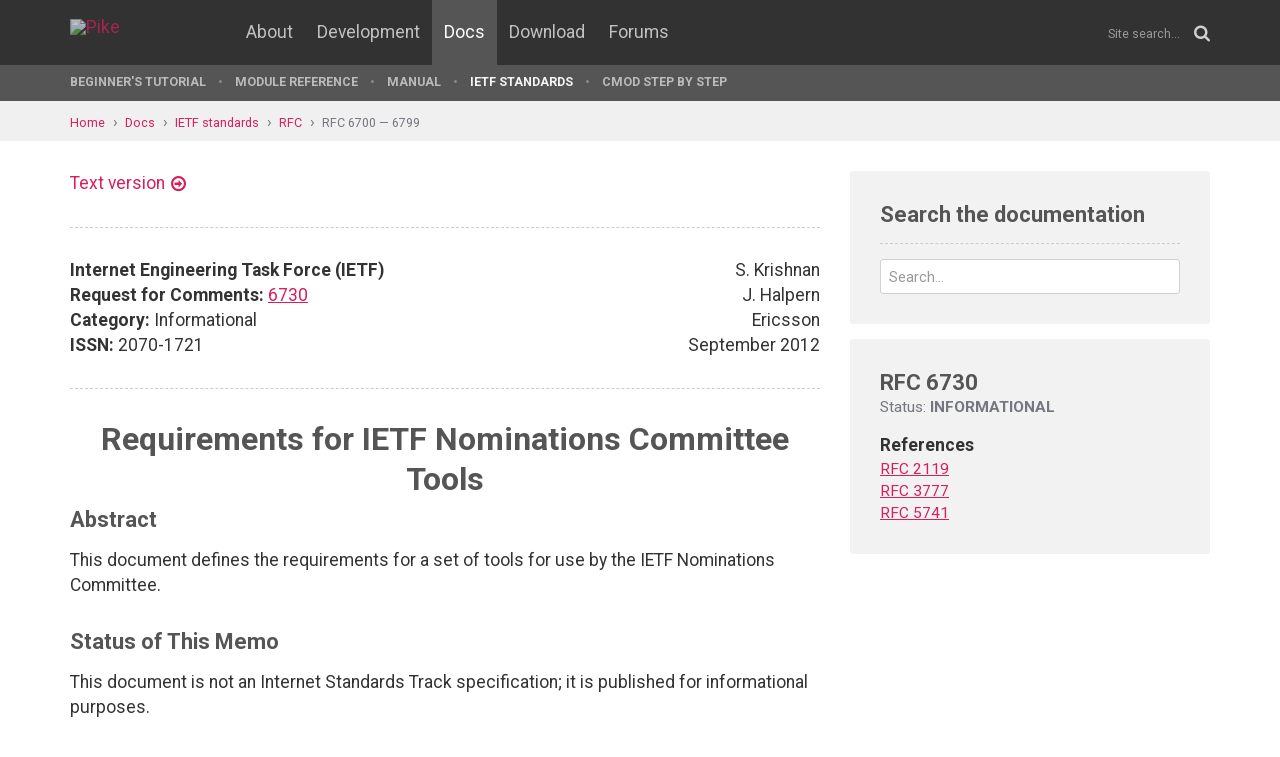

--- FILE ---
content_type: text/html; charset=UTF-8
request_url: https://pike.lysator.liu.se/docs/ietf/rfc/67/rfc6730.xml
body_size: 8564
content:
<!doctype html><html lang="en"><head><link href="//www.google-analytics.com" rel="dns-prefetch"><link href="//fonts.googleapis.com" rel="dns-prefetch"><link href="//ajax.googleapis.com" rel="dns-prefetch"><link href="/assets/img/favicon.png?v=2" rel="shortcut icon"><link href="https://fonts.googleapis.com/css?family=Roboto:400,400italic,700,700italic" rel="stylesheet"><meta charset="utf-8"><style>.page-content{background:#fff;min-height:60vh;position:relative;}</style><link href="/(cache-forever,mtime=1512655534)/assets/css/style.css" rel="stylesheet"><meta content="width=device-width, initial-scale=1.0, maximum-scale=1.5, user-scalable=yes" name="viewport"><meta content="IE=edge" http-equiv="X-UA-Compatible"><meta content="" name="keywords"><meta content="Generated document" name="description"><title>RFC 6730: Requirements for IETF Nominations Committee Tools - Pike Programming Language</title><!--[if lt IE 9]><script src="/assets/js/polyfills/html5shiv.min.js"></script><![endif]--><meta content="Requirements for IETF Nominations Committee Tools" property="og:title"><meta content="https://pike-www.lysator.liu.se/docs/ietf/rfc/67/rfc6730.xml" property="og:url"><meta content="website" property="og:type"></head><!--[if lte IE 9]><body class="oldie"><![endif]--><!--[if !IE]><!--><body><!--<![endif]--><div class="head-msg" id="head-msg"></div><!-- robots:noindex --><header id="site-header"><nav><div class="site-wrap site-padding"><div class="site-logo"><a href="/"><img alt="Pike" src="/assets/img/pike-logo.svg"></a></div><div id="burger"><button><span class="bar"></span><span class="bar"></span><span class="bar"></span><span class="bar"></span></button></div><ul class="topmenu" id="topmenu"><li class=""><a href="/">Home</a></li><li  class="normal"><a href="/about/">About</a></li><li  class="normal"><a href="/development/">Development</a></li><li  class="is-current-page"><a href="/docs/">Docs</a></li><li  class="normal"><a href="/download/">Download</a></li><li  class="normal"><a href="/forums/">Forums</a></li></ul><div id="site-search"><form action="/search.xml" method="get"><input name="__state" type="hidden" value="e0be8ba651edd5d77e55f1661e197d58$seJzblp1qoAEABvYB3w==" />
<input name="_roxen_wizard_id" type="hidden" value="0e75db08" />
<input autocomplete="off" name="q" placeholder="Site search..." type="search"><i class="fa fa-search"></i></form></div></div><div class="submenu-wrapper"><div id="submenu-scroll-overflow-left"></div><div id="submenu-scroll-overflow-right"></div><div class="site-wrap site-padding-sides"><ul class="submenu"><li  class="normal"><a href="/docs/tut" target="_self">Beginner's Tutorial</a></li><li  class="normal"><a href="/generated/manual/modref/" target="_self">Module reference</a></li><li  class="normal"><a href="/docs/man" target="_self">Manual</a></li><li  class="is-current-page"><a href="/docs/ietf/">IETF standards</a></li><li  class="normal"><a href="/docs/cmod-step-by-step/">CMOD step by step</a></li></ul></div></div></nav></header><!-- /robots:noindex --><script src="/(cache-forever,mtime=1476306733)/assets/js/start.min.js"></script><div class="page-content"><!-- robots:noindex --><div class="breadcrumbs"><div class="site-wrap"><a  href="/">Home</a><a  href="/docs/">Docs</a><a  href="/docs/ietf/">IETF standards</a><a  href="/docs/ietf/rfc/">RFC</a><a  href="/docs/ietf/rfc/67/">RFC 6700 — 6799</a></div></div><div id="side-menu-top-container"></div><!-- /robots:noindex --><div class="section"><div class="site-wrap site-padding no-padding-top"><div class="row"><div class="col-sm-8"><main><section class="section hard--top"><div class="component no-margin-bottom href-component variant-5"><a href="rfc6730.txt">Text version</a></div><div class="divider dotted"><hr></div><div class="row"><div class="col-md-6"><strong>Internet Engineering Task Force (IETF)</strong><br>
<strong>Request for Comments:</strong> <a href="/docs/ietf/rfc/67/rfc6730.xml">6730</a><br>
<strong>Category:</strong> Informational<br>
<strong>ISSN:</strong> 2070-1721<br>
</div><div class="col-md-6 align-right">S. Krishnan<br>
J. Halpern<br>
Ericsson<br>
September 2012<br>
</div></div><div class="divider dotted"><hr></div><div class="rfc">


<h1 style="text-align:center; float:center;">Requirements for IETF Nominations Committee Tools</h1>


<h2>Abstract</h2>

<dl><dd>
<p>
This document defines the requirements for a set of tools for use by
the IETF Nominations Committee.
</p>

</dd></dl>

<h2>Status of This Memo</h2>

<dl><dd>
<p>
This document is not an Internet Standards Track specification; it is
published for informational purposes.
</p>

<p>
This document is a product of the Internet Engineering Task Force
(IETF).  It represents the consensus of the IETF community.  It has
received public review and has been approved for publication by the
Internet Engineering Steering Group (IESG).  Not all documents
approved by the IESG are a candidate for any level of Internet
Standard; see Section 2 of <a href="/docs/ietf/rfc/57/rfc5741.xml">RFC 5741</a>.
</p>

<p>
Information about the current status of this document, any
errata, and how to provide feedback on it may be obtained at
http://www.rfc-editor.org/info/<a href="/docs/ietf/rfc/67/rfc6730.xml">rfc6730</a>.
</p>

</dd></dl>

<h2>Copyright Notice</h2>

<dl><dd>
<p>
Copyright © 2012 IETF Trust and the persons identified as the
document authors.  All rights reserved.
</p>

<p>
This document is subject to BCP 78 and the IETF Trust's Legal
Provisions Relating to IETF Documents
(http://trustee.ietf.org/license-info) in effect on the date of
publication of this document.  Please review these documents
carefully, as they describe your rights and restrictions with respect
to this document.  Code Components extracted from this document must
include Simplified BSD License text as described in Section 4.e of
the Trust Legal Provisions and are provided without warranty as
described in the Simplified BSD License.
</p>

</dd></dl>

<h3>Table of Contents</h3>

<dl><dd>
<pre>   1. Introduction ....................................................2
      1.1. Conventions Used in This Document ..........................2
   2. Meta Requirement ................................................2
   3. Authentication ..................................................3
   4. Security and Access Control .....................................3
   5. Nominations .....................................................4
   6. Accepting and Declining Nominations .............................5
   7. Questionnaires ..................................................6
   8. Feedback Collection .............................................7
   9. Security Considerations .........................................8
   10. Acknowledgements ...............................................8
   12. Normative References ...........................................8
   Appendix A. Example for Key Generation .............................9
</pre>
</dd></dl>

<h2>1.  Introduction</h2>

<dl><dd>
<p>
The IETF Nominations Committee (NomCom) is a body that selects
candidates for open IESG, IAB, and IAOC positions following the
process outlined in [<a href="/docs/ietf/rfc/37/rfc3777.xml">RFC3777</a>].  There is a need for a set of tools to
aid the NomCom in efficient operation.  This document presents a set
of requirements for such a tool.
</p>

</dd></dl>

<h3>1.1.  Conventions Used in This Document</h3>

<dl><dd>
<p>
The key words "MUST", "MUST NOT", "REQUIRED", "SHALL", "SHALL NOT",
"SHOULD", "SHOULD NOT", "RECOMMENDED", "MAY", and "OPTIONAL" in this
document are to be interpreted as described in [<a href="/docs/ietf/rfc/21/rfc2119.xml">RFC2119</a>].
</p>

</dd></dl>

<h2>2.  Meta Requirement</h2>

<dl><dd>
<p>
There is an existing tool for supporting NomCom work.  The set of
requirements specified in this document are mainly enhancement
requirements or behavioral changes to the existing tool.  Unless
otherwise stated, all of the current functions of the existing NomCom
tool need to be supported in the new tool as well.
</p>

<ul><li>META-001: The tool MUST provide all the functionality that is
provided by the current NomCom tool, except in cases where a
requirement specified in this document overrides a current
behavior.  The current NomCom tool can be found at the following
URLs: https://www.ietf.org/group/nomcom/2012/private/ displays the
NomCom private parts of the tool (Private NomCom tool) and
https://www.ietf.org/group/nomcom/2012/ displays the community
member accessible parts of the tool (Public NomCom tool).</li></ul>

</dd></dl>

<h2>3.  Authentication</h2>

<dl><dd>
<p>
All access to NomCom tools needs to be authenticated.  Users of the
tools have different privileges based on their role.  The tool needs
to support at least three levels of access: community member, NomCom
member, and NomCom chair.  The levels of access are set up by the
staff of the IETF Secretariat.  It is to be noted that the
Secretariat staff do not have any access to the tool.  They are
responsible for administering the server on which the tool runs;
hence, they set up the access control list for the tool.
</p>

<p>
Community member access is applicable to the Public NomCom tool.  The
NomCom member access and the NomCom chair access are applicable to
the Private NomCom tool.  NomCom members can use the interfaces on
the Public NomCom tool in the community member role.  The NomCom
chair access authentication applies to the private webpage in the
same fashion as a NomCom member, with the additional ability to
update the information on both webpages (i.e., what is visible in the
various forms, the templates for the automatic emails, etc.).
</p>

<ul><li>AUTH-001: The tool MUST allow members of the community to log in
with their existing datatracker.ietf.org credentials.</li></ul>

<ul><li>AUTH-002: The tool MUST allow members of the community to create a
new login using the datatracker.ietf.org login system.</li></ul>

<ul><li>AUTH-003: The tool MUST allow the secretariat to enter the email
address of the NomCom chair and to enter a list of email addresses
of the NomCom members.  The logins associated with these email
addresses MUST be accorded the respective roles.</li></ul>

</dd></dl>

<h2>4.  Security and Access Control</h2>

<dl><dd>
<p>
All communication between the community and the NomCom and amongst
the members of the NomCom needs to be stored in an encrypted form.
This information can only be accessed by members of the NomCom.
</p>

<ul><li>SEC-001: The security procedures for the tool MUST be structured
so that even system administrators do not have routine or
accidental visibility to any data accumulated by the tool.  This
data includes all confidential feedback and discussions.</li></ul>

<ul><li>SEC-002: The tool MUST allow the NomCom chair to input a public
key ("NomCom public key").  This key is generated by the NomCom
chair independent of the tool, for example, using the procedure
described in Appendix A.</li></ul>

<ul><li>SEC-003: All communication sent to the NomCom mailing list MUST be
encrypted with the NomCom public key before being committed to
persistent storage.</li></ul>

<ul><li>SEC-004: All community feedback entered using the NomCom tool MUST
be encrypted with the NomCom public key before being committed to
persistent storage.</li></ul>

<ul><li>SEC-005: After logging in, the tool MUST allow the NomCom members
to input a private key ("NomCom private key") that corresponds to
the NomCom public key.  This key will be used to decrypt the
feedback/communications that the member is trying to access.  Once
entered, this key MUST be available for the entire length of the
session until the user logs out.  This private key MUST NOT be
stored in plaintext form into persistent storage at any point of
time.</li></ul>

<ul><li>SEC-006: The tool MUST provide a mechanism for the NomCom Chair to
destroy all data collected by the NomCom at the end of the
NomCom's term.  Since the NomCom's term overlaps with that of the
next year's NomCom, the tool MUST ensure that data collected by
the next year's NomCom is not affected by this deletion.</li></ul>

</dd></dl>

<h2>5.  Nominations</h2>

<dl><dd>
<p>
After the NomCom is constituted, the NomCom chair issues a call for
nominations for the open positions.  There are two broad ways in
which nominees are introduced into the system.  The predominant way
is that nominations are entered into the system directly by members
of the community.  The secondary way is that the nominees are entered
in by members of the NomCom.  The main difference is that members of
the NomCom can enter nominations that are originated by other
community members.  In both of the cases, an email address for the
nominee needs to be entered into the tool.  Please note that NomCom
members usually use the Public NomCom tool, not the Private NomCom
tool, to enter their personal nominations and comments.
</p>

<ul><li>NOM-001: The tool MUST allow members of the community to enter
nominations into the Public NomCom tool.</li></ul>

<ul><li>NOM-002: The tool MUST allow members of the NomCom to enter
nominations into the Private NomCom tool.  The tool MUST allow the
NomCom member to optionally enter information about the originator
of the nomination.  The tool MUST record the identity of the
originator (if known) of the nomination for audit purposes.  Note
that anonymous nominations are allowed; thus, the actual identity
of an originator may not always be entered into the tool.</li></ul>

<ul><li>NOM-003: The tool MUST allow the NomCom chair to specify
information that is required for the nominations.  This
information will be entered by the NomCom chair as freeform text
and will be presented to the individual performing the nomination.</li></ul>

<ul><li>NOM-004: The tool MUST email the nominee after the nomination and
mention the position(s) that they have been nominated for.  This
email MUST NOT disclose to the nominee the identity of the person
who performed the nomination.</li></ul>

<ul><li>NOM-005: The tool MUST allow the content of this email to be
customized by the NomCom chair.</li></ul>

<ul><li>NOM-006: The tool MUST automatically attach the questionnaires for
the positions for which the nominee has been nominated to this
email.</li></ul>

<ul><li>NOM-007: The tool MUST be able to identify duplicate nominations
of the same person with the same email address and consolidate
them to point to the same nominee.</li></ul>

<ul><li>NOM-008: In case the same person has been nominated multiple times
using different email addresses, the tool MUST allow the NomCom
chair to mark duplicate nominations of the same person and
consolidate them to point to the same nominee.</li></ul>

<ul><li>NOM-009: The tool MUST allow a communication email address for a
nominee to be set to one different than the email address with
which they were nominated.</li></ul>

<ul><li>NOM-010: The tool MUST be able to use the datatracker address book
system as the basis for requirements NOM-007, NOM-008, and NOM-009
but MUST allow the NomCom chair to perform manual overrides.</li></ul>

<ul><li>NOM-011: The tool MUST keep track of the accept and decline status
for the nominees.</li></ul>

</dd></dl>

<h2>6.  Accepting and Declining Nominations</h2>

<dl><dd>
<p>
After receiving the nomination mail, nominees usually respond to
indicate either that they accept the nomination or that they are
unwilling to do so.
</p>

<ul><li>AD-001: The tool MUST allow nominees to indicate whether they are
accepting or declining their nomination.  This is preferably done
by providing distinct hyperlinks in the email that the nominees
receive.</li></ul>

<ul><li>AD-002: The tool MUST allow the NomCom chair to select specific
email responses from the nominees and flag them as having been
accepted or declined.</li></ul>

<ul><li>AD-003: The tool MUST allow the NomCom chair to manually flag
nominees as having accepted or declined the nomination without the
need for any nominee action.</li></ul>

<ul><li>AD-004: The tool MUST allow NomCom members to view the list of all
nominees along with their accept or decline status.</li></ul>

<ul><li>AD-005: The tool MUST allow NomCom members to view reports of the
accept or decline status both per nominee as well as per open
position.</li></ul>

<ul><li>AD-006: The tool MUST be configurable to send reminder mails to
all nominees who have not responded, either on specified dates or
at specified intervals.  The contents of the reminder mails MUST
be customizable by the NomCom chair.</li></ul>

<ul><li>AD-007: The tool MUST be able to generate a summary report
containing statistics (total/accept/decline/no response)
concerning nominations by position.</li></ul>

</dd></dl>

<h2>7.  Questionnaires</h2>

<dl><dd>
<p>
Nominees fill in a questionnaire for each position for which they
accept a nomination.  The completed questionnaire is sent in by email
to the NomCom mailing list.  If a person has been nominated for
multiple positions, they may elect to send in a combined
questionnaire for a subset (or all) of the positions (QR-002) or fill
in one questionnaire per open position (QR-006).
</p>

<ul><li>QR-001: The tool MUST allow the NomCom chair to enter a different
questionnaire for each open position.</li></ul>

<ul><li>QR-002: The tool MUST allow the NomCom chair to point to email
responses from the nominees and flag them as questionnaires.</li></ul>

<ul><li>QR-003: The tool MUST allow NomCom members to directly access
questionnaires completed by nominees.</li></ul>

<ul><li>QR-004: The tool MUST keep track of the questionnaire receipt
status for the nominees.  The completed questionnaires are
received as emails to the NomCom mailing list.</li></ul>

<ul><li>QR-005: Like all other correspondence on the NomCom mailing list,
the completed questionnaires MUST be encrypted by the NomCom
public key before being stored.</li></ul>

<ul><li>QR-006: The NomCom chair MUST be able to flag an email as the
completed questionnaire for a nominee corresponding to a specific
open position.</li></ul>

<ul><li>QR-007: Once flagged, the questionnaire provided by the nominee
for a specific position MUST be directly accessible without
needing to look through all other feedback received for that
nominee.</li></ul>

</dd></dl>

<h2>8.  Feedback Collection</h2>

<dl><dd>
<p>
Community feedback is very important in the NomCom process.
Community feedback about nominees is the primary mechanism by which
NomCom members evaluate nominees.
</p>

<ul><li>FB-001: The tool MUST allow members of the community to enter
feedback about any of the accepting nominees into the Public
NomCom tool.</li></ul>

<ul><li>FB-002: The tool MUST allow members of the NomCom to enter
feedback about any of the accepting nominees into the Private
NomCom tool.  The tool MUST allow the NomCom member to optionally
enter information about the originator of the feedback.  Note
that, as in NOM-002, anonymous feedback is allowed; thus, the
actual identity of an originator may not always be entered into
the tool.</li></ul>

<ul><li>FB-003: The tool MUST allow NomCom members to view feedback
entered for each nominee.  The identity of the submitter should
also be visible with the feedback, unless the submitter wishes to
be anonymous.</li></ul>

<ul><li>FB-004: The NomCom members MUST be able to enter their interview
comments as feedback for the nominee being interviewed.</li></ul>

<ul><li>FB-005: All email received on the NomCom mailing list MUST be
archived.  This includes all correspondence among the NomCom
members, feedback received over email, as well as completed
questionnaires.</li></ul>

<ul><li>FB-006: The tool MUST allow the NomCom chair to manually copy any
of the archived mails into the feedback section of one or more
nominees for one or more open positions.  This is required because
a single email may contain feedback concerning more than one
nominee or more than one open position.</li></ul>

</dd></dl>

<h2>9.  Security Considerations</h2>

<dl><dd>
<p>
The tool must authenticate all users and must allow logins to be
classified into three roles: NomCom chair, NomCom member, and
community member.  All communications to/from the NomCom and among
members of the NomCom must be stored in an encrypted form.
</p>

</dd></dl>

<h2>10.  Acknowledgements</h2>

<dl><dd>
<p>
The authors would like to thank Russ Housley, Barry Leiba, Brian
Haberman, Phillip Hallam-Baker, Stewart Bryant, Adrian Farrel,
Stephen Farrell, Martin Stiemerling, Benoit Claise, Sean Turner,
Ralph Droms, Mary Barnes, Subramanian Moonesamy, and Menachem Dodge
for their valuable comments to improve this document.
</p>

</dd></dl>

<h2>12.  Normative References</h2>

<dl><dd>
<pre>   [<a href="/docs/ietf/rfc/21/rfc2119.xml">RFC2119</a>]  Bradner, S., "Key words for use in RFCs to Indicate
              Requirement Levels", BCP 14, <a href="/docs/ietf/rfc/21/rfc2119.xml">RFC 2119</a>, March 1997.
   
   [<a href="/docs/ietf/rfc/37/rfc3777.xml">RFC3777</a>]  Galvin, J., Ed., "IAB and IESG Selection, Confirmation,
              and Recall Process: Operation of the Nominating and Recall
              Committees", BCP 10, <a href="/docs/ietf/rfc/37/rfc3777.xml">RFC 3777</a>, June 2004.
</pre>
</dd></dl>

<h2>Appendix A.  Example for Key Generation</h2>

<dl><dd>
<p>
The NomCom chair generates a public/private key pair to be used to
encrypt NomCom correspondence and feedback.  As an example, the
NomCom chair can use openssl to generate the key pair using the
following commands:
</p>

<p>
First, the config file for openssl needs to be created with the
following contents (example for the 2012-2013 NomCom).
</p>

</dd></dl>
<pre>[ req ]
distinguished_name = req_distinguished_name
string_mask        = utf8only
x509_extensions    = ss_v3_ca

[ req_distinguished_name ]
commonName           = Common Name (e.g., NomComYY)
commonName_default  = NomCom12

[ ss_v3_ca ]
</pre>
<p>
subjectKeyIdentifier = hash<br>
keyUsage = critical, digitalSignature, keyEncipherment, dataEncipherment
basicConstraints = critical, CA:true<br>
subjectAltName = email:nomcom12@ietf.org
extendedKeyUsage= emailProtection
</p>


<h2># modify the email address to match the year.</h2>


<h3 style="text-align:center; float:center;">Figure 1: nomcom-config.cnf</h3>

<dl><dd>
<p>
Then the following command needs to be issued in order to generate
the private key and the certificate.
</p>

<pre>   $ openssl req -config nomcom-config.cnf -x509 -new -newkey rsa:2048
   -sha256 -days 730 -nodes -keyout privateKey.pem -out nomcom12.cert
</pre>
<p>
The certificate can then be provided to the tool in order to extract
the public key.
</p>

</dd></dl>

<h2>Authors' Addresses</h2>

<dl><dd>
<p>
Suresh Krishnan<br>
Ericsson<br>
8400 Blvd Decarie<br>
Town of Mount Royal, Quebec<br>
Canada
</p>

<pre>   EMail: suresh.krishnan@ericsson.com
</pre>
<p>
Joel Halpern<br>
Ericsson
</p>

<pre>   EMail: joel.halpern@ericsson.com
</pre>
</dd></dl>
</div></section></main></div><div class="col-sm-4"><aside><div class="inner" id="google-search"><h2 class="header margin-bottom-imp no-margin-top">Search the documentation</h2><form action="/docs/ietf/right-column.xml" method="get"><input name="t" type="hidden" value="doc"><div class="control-group no-margin-bottom"><input autocomplete="off" class="tight" name="q" placeholder="Search..." type="search"></div></form><ul id="google-search-result"></ul><script id="google-search-template" type="text/my-template"><li><a href="${link}"><div class="title">${title}</div><div class="ref">${url}</div><div class="snippet">${snippet}</div></a></li></script></div><div class="rfc-sidebar"><h2>RFC 6730</h2><div class="status">Status: <strong>INFORMATIONAL</strong></div><dl><dt>References</dt><dd><a href="/docs/ietf/rfc/21/rfc2119.xml" title="Key words for use in RFCs to Indicate Requirement Levels">RFC 2119</a></dd><dd><a href="/docs/ietf/rfc/37/rfc3777.xml" title="IAB and IESG Selection, Confirmation, and Recall Process: Operation of the Nominating and Recall Committees">RFC 3777</a></dd><dd><a href="/docs/ietf/rfc/57/rfc5741.xml" title="RFC Streams, Headers, and Boilerplates">RFC 5741</a></dd></dl></div></aside></div></div></div></div></div><!-- robots:noindex --><footer class="site-footer"><div class="site-wrap site-padding"><div class="row"><div class="col-xs-6"><a class="dimmed" href="/" title="To the start page"><img alt="Pike logo" id="pike-logo-footer" src="/assets/img/pike-logo.svg"></a></div></div></div></footer><script>window.ROXEN=window.ROXEN||{};window.ROXEN.version='Roxen/6.2.236-r1'.replace(/.*?\/(\d+\.\d+).*/,function(){return arguments[1];});</script><script src="//ajax.googleapis.com/ajax/libs/jquery/2.1.3/jquery.min.js"></script><script src="/(cache-forever,mtime=1483026207)/assets/js/main.min.js"></script><script>
      (function(i,s,o,g,r,a,m){i['GoogleAnalyticsObject']=r;i[r]=i[r]||function(){
      (i[r].q=i[r].q||[]).push(arguments)},i[r].l=1*new Date();a=s.createElement(o),
      m=s.getElementsByTagName(o)[0];a.async=1;a.src=g;m.parentNode.insertBefore(a,m)
      })(window,document,'script','//www.google-analytics.com/analytics.js','ga');
      ga('create', 'UA-75948411-1', 'auto');
      ga('send', 'pageview');
    </script><noscript><iframe height="0" src="//www.googletagmanager.com/ns.html?id=GTM-KVB6WH" style="display:none;visibility:hidden" width="0"></iframe></noscript><script>(function(w,d,s,l,i){w[l]=w[l]||[];w[l].push({'gtm.start':new Date().getTime(),event:'gtm.js'});var f=d.getElementsByTagName(s)[0],j=d.createElement(s),dl=l!='dataLayer'?'&l='+l:'';j.async=true;j.src='//www.googletagmanager.com/gtm.js?id='+i+dl;f.parentNode.insertBefore(j,f);})(window,document,'script','dataLayer','GTM-KVB6WH');</script><!-- /robots:noindex --><div class="show-bp" id="showBp"></div></body></html>